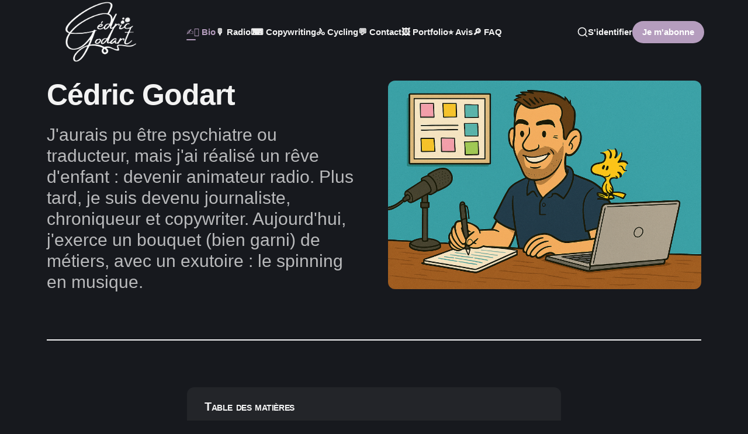

--- FILE ---
content_type: text/html; charset=utf-8
request_url: https://cedric.fm/bio/
body_size: 10138
content:
<!DOCTYPE html>
<html lang="fr" class="is-color-default">

<head>
    <meta charset="utf-8">
    <meta name="viewport" content="width=device-width, initial-scale=1">
    <title>Qui est Cédric Godart ?</title>

    <link rel="preconnect" href="https://fonts.googleapis.com">
    <link rel="preconnect" href="https://fonts.gstatic.com" crossorigin>
    <link href="https://fonts.googleapis.com/css2?family=Libre+Baskerville:ital,wght@0,400;0,700;1,400&display=swap" rel="stylesheet">
    <link rel="stylesheet" href="https://cedric.fm/assets/built/screen.css?v=d406b00bea">
    <script>
        // Function to set the theme
        function setTheme(theme) {
            document.documentElement.setAttribute('data-theme', theme);
            localStorage.setItem('theme', theme);
            updateThemeToggleIcon(theme);
        }

        // Function to get the user's color scheme preference
        function getColorScheme() {
            return window.matchMedia && window.matchMedia('(prefers-color-scheme: dark)').matches ? 'dark' : 'light';
        }

        // Function to update theme toggle icon
        function updateThemeToggleIcon(theme) {
            const toggle = document.querySelector('.gh-theme-toggle');
            if (toggle) {
                toggle.setAttribute('data-theme', theme);
            }
        }

        // Function to toggle theme
        function toggleTheme() {
            const currentTheme = document.documentElement.getAttribute('data-theme');
            const newTheme = currentTheme === 'dark' ? 'light' : 'dark';
            setTheme(newTheme);
        }

        // Get the theme setting from Ghost
        var themeSetting = 'dark';
        var savedTheme = localStorage.getItem('theme');

        // Initialize theme based on settings
        if (themeSetting === 'user') {
            // Use saved preference if available, otherwise system preference
            if (savedTheme) {
                setTheme(savedTheme);
            } else {
                setTheme(getColorScheme());
            }
        } else if (themeSetting === 'light') {
            setTheme('light');
        } else if (themeSetting === 'dark') {
            setTheme('dark');
        } else if (themeSetting === 'system') {
            setTheme(getColorScheme());
        }

        // Add click handler to theme toggle
        document.addEventListener('DOMContentLoaded', function() {
            const themeToggle = document.querySelector('.gh-theme-toggle');
            if (themeToggle) {
                themeToggle.addEventListener('click', function() {
                    if (themeSetting === 'user') {
                        toggleTheme();
                    }
                });
            }
        });

        // Listen for changes in system color scheme
        if (themeSetting === 'system') {
            window.matchMedia('(prefers-color-scheme: dark)').addListener((e) => {
                setTheme(e.matches ? 'dark' : 'light');
            });
        }
    </script>
    <meta name="description" content="Formé à la traduction économique, je suis aujourd&#x27;hui rédacteur web, copywriter, animateur radio et podcast (Nostalgie, NRJ, RCF), mais aussi prof de spinning certifié.">
    <link rel="icon" href="https://cedric.fm/content/images/size/w256h256/2025/12/7FCB9CF4-5546-48FC-B4CD-7216D4EC3800.png" type="image/png">
    <link rel="canonical" href="https://cedric.fm/bio/">
    <meta name="referrer" content="no-referrer-when-downgrade">
    
    <meta property="og:site_name" content="Cédric Godart, l&#x27;artisan du contenu (et du rythme)">
    <meta property="og:type" content="website">
    <meta property="og:title" content="Qui est Cédric Godart ?">
    <meta property="og:description" content="J&#x27;aurais pu être psychiatre ou traducteur, mais j&#x27;ai réalisé un rêve d&#x27;enfant : devenir animateur radio. Plus tard, je suis devenu journaliste, chroniqueur et copywriter. Aujourd&#x27;hui, j&#x27;exerce un bouquet (bien garni) de métiers, avec un exutoire : le spinning en musique.">
    <meta property="og:url" content="https://cedric.fm/bio/">
    <meta property="og:image" content="https://cedric.fm/content/images/size/w1200/2025/09/cedric-godart-animateur-radio-et-copywriter.png">
    <meta property="article:published_time" content="2024-11-06T11:30:00.000Z">
    <meta property="article:modified_time" content="2025-12-07T09:36:26.000Z">
    <meta property="article:tag" content="Personnel">
    
    <meta name="twitter:card" content="summary_large_image">
    <meta name="twitter:title" content="Qui est Cédric Godart ?">
    <meta name="twitter:description" content="J&#x27;aurais pu être psychiatre ou traducteur, mais j&#x27;ai réalisé un rêve d&#x27;enfant : devenir animateur radio. Plus tard, je suis devenu journaliste, chroniqueur et copywriter. Aujourd&#x27;hui, j&#x27;exerce un bouquet (bien garni) de métiers, avec un exutoire : le spinning en musique.">
    <meta name="twitter:url" content="https://cedric.fm/bio/">
    <meta name="twitter:image" content="https://cedric.fm/content/images/size/w1200/2025/09/cedric-godart-animateur-radio-et-copywriter.png">
    <meta name="twitter:label1" content="Written by">
    <meta name="twitter:data1" content="Cédric">
    <meta name="twitter:label2" content="Filed under">
    <meta name="twitter:data2" content="Personnel">
    <meta property="og:image:width" content="1200">
    <meta property="og:image:height" content="800">
    
    <script type="application/ld+json">
{
    "@context": "https://schema.org",
    "@type": "Article",
    "publisher": {
        "@type": "Organization",
        "name": "Cédric Godart, l&#x27;artisan du contenu (et du rythme)",
        "url": "https://cedric.fm/",
        "logo": {
            "@type": "ImageObject",
            "url": "https://cedric.fm/content/images/2025/09/cedricgodart-logo.png"
        }
    },
    "author": {
        "@type": "Person",
        "name": "Cédric",
        "image": {
            "@type": "ImageObject",
            "url": "https://cedric.fm/content/images/size/w1200/2024/11/shooting_ngroup_02082024-3470-1.jpg",
            "width": 1200,
            "height": 1174
        },
        "url": "https://cedric.fm/author/cedric/",
        "sameAs": [
            "https://cedric.fm",
            "https://www.youtube.com/@LaMeditationBe",
            "https://www.linkedin.com/in/cedricgodart"
        ]
    },
    "headline": "Qui est Cédric Godart ?",
    "url": "https://cedric.fm/bio/",
    "datePublished": "2024-11-06T11:30:00.000Z",
    "dateModified": "2025-12-07T09:36:26.000Z",
    "image": {
        "@type": "ImageObject",
        "url": "https://cedric.fm/content/images/size/w1200/2025/09/cedric-godart-animateur-radio-et-copywriter.png",
        "width": 1200,
        "height": 800
    },
    "keywords": "Personnel",
    "description": "J&#x27;aurais pu être psychiatre ou traducteur, mais j&#x27;ai réalisé un rêve d&#x27;enfant : devenir animateur radio. Plus tard, je suis devenu journaliste, chroniqueur et copywriter. Aujourd&#x27;hui, j&#x27;exerce un bouquet (bien garni) de métiers, avec un exutoire : le spinning en musique.",
    "mainEntityOfPage": "https://cedric.fm/bio/"
}
    </script>

    <meta name="generator" content="Ghost 6.13">
    <link rel="alternate" type="application/rss+xml" title="Cédric Godart, l&#x27;artisan du contenu (et du rythme)" href="https://cedric.fm/rss/">
    <script defer src="https://cdn.jsdelivr.net/ghost/portal@~2.56/umd/portal.min.js" data-i18n="true" data-ghost="https://cedric.fm/" data-key="22e5a3823d16ec8657c4b18067" data-api="https://cedric-godart.ghost.io/ghost/api/content/" data-locale="fr" crossorigin="anonymous"></script><style id="gh-members-styles">.gh-post-upgrade-cta-content,
.gh-post-upgrade-cta {
    display: flex;
    flex-direction: column;
    align-items: center;
    font-family: -apple-system, BlinkMacSystemFont, 'Segoe UI', Roboto, Oxygen, Ubuntu, Cantarell, 'Open Sans', 'Helvetica Neue', sans-serif;
    text-align: center;
    width: 100%;
    color: #ffffff;
    font-size: 16px;
}

.gh-post-upgrade-cta-content {
    border-radius: 8px;
    padding: 40px 4vw;
}

.gh-post-upgrade-cta h2 {
    color: #ffffff;
    font-size: 28px;
    letter-spacing: -0.2px;
    margin: 0;
    padding: 0;
}

.gh-post-upgrade-cta p {
    margin: 20px 0 0;
    padding: 0;
}

.gh-post-upgrade-cta small {
    font-size: 16px;
    letter-spacing: -0.2px;
}

.gh-post-upgrade-cta a {
    color: #ffffff;
    cursor: pointer;
    font-weight: 500;
    box-shadow: none;
    text-decoration: underline;
}

.gh-post-upgrade-cta a:hover {
    color: #ffffff;
    opacity: 0.8;
    box-shadow: none;
    text-decoration: underline;
}

.gh-post-upgrade-cta a.gh-btn {
    display: block;
    background: #ffffff;
    text-decoration: none;
    margin: 28px 0 0;
    padding: 8px 18px;
    border-radius: 4px;
    font-size: 16px;
    font-weight: 600;
}

.gh-post-upgrade-cta a.gh-btn:hover {
    opacity: 0.92;
}</style>
    <script defer src="https://cdn.jsdelivr.net/ghost/sodo-search@~1.8/umd/sodo-search.min.js" data-key="22e5a3823d16ec8657c4b18067" data-styles="https://cdn.jsdelivr.net/ghost/sodo-search@~1.8/umd/main.css" data-sodo-search="https://cedric-godart.ghost.io/" data-locale="fr" crossorigin="anonymous"></script>
    
    <link href="https://cedric.fm/webmentions/receive/" rel="webmention">
    <script defer src="/public/cards.min.js?v=d406b00bea"></script>
    <link rel="stylesheet" type="text/css" href="/public/cards.min.css?v=d406b00bea">
    <script defer src="/public/comment-counts.min.js?v=d406b00bea" data-ghost-comments-counts-api="https://cedric.fm/members/api/comments/counts/"></script>
    <script defer src="/public/member-attribution.min.js?v=d406b00bea"></script>
    <script defer src="/public/ghost-stats.min.js?v=d406b00bea" data-stringify-payload="false" data-datasource="analytics_events" data-storage="localStorage" data-host="https://cedric.fm/.ghost/analytics/api/v1/page_hit"  tb_site_uuid="e65631f6-389e-4aed-b98a-462c577b5675" tb_post_uuid="552e566b-ae65-4d04-b863-52b5c2e6cbdd" tb_post_type="page" tb_member_uuid="undefined" tb_member_status="undefined"></script><style>:root {--ghost-accent-color: #b59dbe;}</style>
    


<meta name="msvalidate.01" content="062F81215918B6A61500ACA506530D21" />
 

<style>
  .gh-head-logo img {
    max-height: 110px;
  }
</style>
<style>
.hero-board .kg-image,
.hero-board .kg-card img {
  filter: none !important;
  mix-blend-mode: normal !important;
  opacity: 1 !important;
}
</style>
<style>
.dark .hero-board .kg-image,
.is-dark .hero-board .kg-image {
  filter: none !important;
  mix-blend-mode: normal !important;
}
</style>

    <html lang="fr">


<script type="application/ld+json">
{
  "@context": "https://schema.org/",
  "@type": "Person",
  "name": "Cédric Godart",
  "url": "https://cedric.fm/bio",
  "image": "https://cedric.fm/content/images/size/w600/format/avif/2024/10/cedricgodart-2024.png",
  "sameAs": [
    "https://www.youtube.com/@LaMeditationBe",
    "https://www.linkedin.com/in/cedricgodart/",
    "https://cedric.fm",
    "https://bela.be/auteur/cedric-godart",
    "https://www.mixcloud.com/cedricgodart/"
  ],
  "jobTitle": "Radio - Copywriting - Podcast",
  "worksFor": {
    "@type": "Organization",
    "name": "CedricFM SRL"
  }  
}
</script>
</head>

<body class="page-template page-bio tag-personnel is-head-left-logo">
<div class="site">
    <header id="gh-head" class="gh-head gh-outer">
        <div class="gh-head-inner container ">
            <div class="gh-head-brand">
                <div class="gh-head-brand-wrapper">
                    <a class="gh-head-logo" href="https://cedric.fm">
                            <img src="https://cedric.fm/content/images/2025/09/cedricgodart-logo.png" alt="Cédric Godart, l&#x27;artisan du contenu (et du rythme)">
                    </a>
                </div>
                <button class="gh-search gh-icon-btn" aria-label="Search this site" data-ghost-search><svg xmlns="http://www.w3.org/2000/svg" viewBox="0 0 24 24" width="20" height="20" fill="none" stroke="currentColor" stroke-width="2" stroke-linecap="round" stroke-linejoin="round" class="feather feather-search"><circle cx="11" cy="11" r="8"/>
    <path d="m21 21-4.35-4.35"/>
</svg></button>
                <button class="gh-burger"></button>
            </div>

            <nav class="gh-head-menu">
                    <ul class="nav-new">
            <li class="nav-bio nav-current">
                <a href="https://cedric.fm/bio/">
                    ✍🏻  Bio
                </a>
            </li>
            <li class="nav-radio">
                <a href="https://cedric.fm/animateur-radio-podcast/">
                    🎙️ Radio
                </a>
            </li>
            <li class="nav-copywriting">
                <a href="https://cedric.fm/copywriter-seo-belgique/">
                    ⌨️ Copywriting
                </a>
            </li>
            <li class="nav-cycling">
                <a href="https://cedric.fm/instructeur-spinning-indoor-cycling-wavre/">
                    🚴 Cycling
                </a>
            </li>
            <li class="nav-contact">
                <a href="https://cedric.fm/contact/">
                    💬 Contact  
                </a>
            </li>
            <li class="nav-portfolio">
                <a href="https://cedric.fm/portfolio-copywriting/">
                    🖼️ Portfolio
                </a>
            </li>
            <li class="nav-avis">
                <a href="https://cedric.fm/avis-clients-copywriter/">
                    ⭐ Avis
                </a>
            </li>
            <li class="nav-faq">
                <a href="https://cedric.fm/faq/">
                    🔎 FAQ
                </a>
            </li>
    </ul>


            </nav>

            <div class="gh-head-actions">
                    <button class="gh-search gh-icon-btn" aria-label="Search this site" data-ghost-search><svg xmlns="http://www.w3.org/2000/svg" viewBox="0 0 24 24" width="20" height="20" fill="none" stroke="currentColor" stroke-width="2" stroke-linecap="round" stroke-linejoin="round" class="feather feather-search"><circle cx="11" cy="11" r="8"/>
    <path d="m21 21-4.35-4.35"/>
</svg></button>
                    <div class="gh-head-members radius-rounded">
                                <a class="gh-head-link" href="#/portal/signin" data-portal="signin">S&#x27;identifier</a>
                                <a class="gh-head-btn gh-btn gh-primary-btn" href="#/portal/signup" data-portal="signup">Je m&#x27;abonne</a>
                    </div>
            </div>
        </div>
    </header>

    <div class="site-content">
        
<main class="site-main">

        <article class="single ghost-content post tag-personnel featured radius-rounded">
    <header class="single-header kg-canvas">
            <div class="kg-width-wide single-header-narrow ">
                <div class="post-text-wrapper">

                    <h1 class="single-title kg-width-wide">Cédric Godart</h1>

                        <div class="single-excerpt">
                            J'aurais pu être psychiatre ou traducteur, mais j'ai réalisé un rêve d'enfant : devenir animateur radio. Plus tard, je suis devenu journaliste, chroniqueur et copywriter. Aujourd'hui, j'exerce un bouquet (bien garni) de métiers, avec un exutoire : le spinning en musique.
                        </div>

                </div>
                        <figure class="single-media kg-width-narrow">
                            <img 
                                srcset="/content/images/size/w400/2025/09/cedric-godart-animateur-radio-et-copywriter.png 400w,
/content/images/size/w750/2025/09/cedric-godart-animateur-radio-et-copywriter.png 750w,
/content/images/size/w960/2025/09/cedric-godart-animateur-radio-et-copywriter.png 960w,
/content/images/size/w1140/2025/09/cedric-godart-animateur-radio-et-copywriter.png 1140w" 
                                sizes="(min-width: 1023px) 920px, calc(90vw)" 
                                src="/content/images/size/w960/2025/09/cedric-godart-animateur-radio-et-copywriter.png" 
                                alt="Cédric Godart animateur radio et copywriter francophone en Belgique">
                                
                        </figure>

                
            </div>


    </header>

    <div class="single-content gh-content kg-canvas">
        
<!--kg-card-begin: html-->
<aside class="toc-container">
    <div class="toc-sidebar">
        <h4>Table des matières</h4>
        <div class="toc"></div>
    </div>
</aside>
<!--kg-card-end: html-->
<h2 id="r%C3%A9daction-et-copywriting">Rédaction et copywriting</h2><p>Depuis quelques années, une activité occupe mon quotidien, celle de <a href="https://cedric.fm/copywriter-seo-belgique/" rel="noreferrer"><strong>copywriter et rédacteur web</strong></a><strong> </strong>(SEO) pour une série d'<a href="https://cedric.fm/avis-clients-copywriter/" rel="noreferrer">entreprises privées et d'agences</a> (VOO, VOObusiness, SDM Capital, Belcenter, NGroup, Orange Belgium, Camber, Win, WDC / Wallonie Data Center, Newsmaster, Maxime Maziers, Lunaus, Emakina, <a href="https://goodtech.info/">Goodtech</a>).  </p><div class="kg-card kg-header-card kg-v2 kg-layout-split kg-width-full " style="background-color: #000000;" data-background-color="#000000">
            
            <div class="kg-header-card-content">
                
            <picture><img class="kg-header-card-image" src="https://cedric.fm/content/images/2025/05/cedricgodart-1.png" srcset="https://cedric.fm/content/images/size/w600/2025/05/cedricgodart-1.png 600w, https://cedric.fm/content/images/size/w1000/2025/05/cedricgodart-1.png 1000w, https://cedric.fm/content/images/2025/05/cedricgodart-1.png 1200w" loading="lazy" alt=""></picture>
        
                <div class="kg-header-card-text kg-align-center">
                    <h2 id="copywriter-en-belgique-" class="kg-header-card-heading" style="color: #FFFFFF;" data-text-color="#FFFFFF"><span style="white-space: pre-wrap;">Copywriter en Belgique </span></h2>
                    <p id="en-savoir-plus-sur-mes-services" class="kg-header-card-subheading" style="color: #FFFFFF;" data-text-color="#FFFFFF"><span style="white-space: pre-wrap;">En savoir plus sur mes services</span></p>
                    <a href="https://cedric.fm/copywriter-seo-belgique/" class="kg-header-card-button " style="background-color: #ffffff;color: #000000;" data-button-color="#ffffff" data-button-text-color="#000000">C'est par ici !</a>
                </div>
            </div>
        </div><h2 id="radio-et-podcast">Radio et podcast</h2><p>À huit ans, j'animais déjà une émission pour enfants sur Radio Basse-Meuse à Houtain-Saint-Siméon, mon village natal. C'est à 16 ans que je suis vraiment <a href="https://cedric.fm/comment-devenir-animateur-radio/" rel="noreferrer">devenu <strong>animateur radio</strong></a>. </p><figure class="kg-card kg-bookmark-card"><a class="kg-bookmark-container" href="https://cedric.fm/animateur-radio-podcast/"><div class="kg-bookmark-content"><div class="kg-bookmark-title">Animateur de podcast francophone : Cédric Godart</div><div class="kg-bookmark-description">Après 25 ans d’expérience en radio, je suis aujourd’hui animateur de podcast professionnel. Mon parcours et mes podcasts pour VOO et VOObusiness, Bel RTL, DELA, SudInfo.</div><div class="kg-bookmark-metadata"><img class="kg-bookmark-icon" src="https://cedric.fm/content/images/icon/cedricgodart-7.png" alt=""><span class="kg-bookmark-author">Cédric Godart</span><span class="kg-bookmark-publisher">Cédric</span></div></div><div class="kg-bookmark-thumbnail"><img src="https://cedric.fm/content/images/thumbnail/82457956-59151833.jpg" alt="" onerror="this.style.display = 'none'"></div></a></figure><p>Un présentateur ne s'est jamais présenté <strong>un samedi matin sur Équinoxe Liège</strong>, je l'ai remplacé au pied levé. Trois mois plus tard, Top FM Radio Liège m'a ouvert son micro. Je me souviens très bien du grand frisson de bonheur qui m'a alors envahi. Mon «&nbsp;parrain » de l'époque était Pierre Bail.</p><p>Durant ma carrière, j'ai collaboré à de très nombreuses chaînes publiques, privées et universitaires <strong>: </strong>Équinoxe Liège<strong>, </strong>Top FM Radio, Europe 2 Belgique, Bruxelles-Capitale, Viva Bruxelles, Pure FM, La 1ère, KCSB (Santa Barbara), MiNT, Monique et Bel RTL. </p><p>Aujourd'hui, je suis animateur et chroniqueur pour les chaînes <a href="https://www.nostalgie-plus.be" rel="noreferrer">Nostalgie+</a> &amp; <a href="https://www.nrj.be/nrjplus" rel="noreferrer">NRJ+</a> Belgique, mais aussi animateur/journaliste pour la <a href="https://rcf.be/category/belgique" rel="noreferrer">chaîne 1RCF</a>. J'y réalise des reportages et des interviews, que vous pouvez <a href="https://cedric.fm/interviews/" rel="noreferrer">retrouver sur cette page.</a></p><figure class="kg-card kg-bookmark-card"><a class="kg-bookmark-container" href="https://cedric.fm/interviews/"><div class="kg-bookmark-content"><div class="kg-bookmark-title">Interviews radio et podcasts – Cédric Godart</div><div class="kg-bookmark-description">Depuis plusieurs années, je tends le micro à des artistes, des entrepreneurs, des sportifs ou des personnalités inspirantes. Ces entretiens, diffusés à la radio (notamment sur RCF) ou en podcast, sont rassemblés ici comme un portfolio vivant et actuel de mes interviews.</div><div class="kg-bookmark-metadata"><img class="kg-bookmark-icon" src="https://cedric.fm/content/images/icon/cedricgodart-46.png" alt=""><span class="kg-bookmark-author">Cédric Godart, l'artisan du contenu</span><span class="kg-bookmark-publisher">Cédric</span></div></div><div class="kg-bookmark-thumbnail"><img src="https://cedric.fm/content/images/thumbnail/cedric-godart-interview.png" alt="" onerror="this.style.display = 'none'"></div></a></figure><p>En plus de <a href="https://cedric.fm/podcast">l'animation de podcast audio</a> : j'ai, ces dernières années, animé plusieurs podcasts pour la RTBF, RTL Podcast, DELA et VOObusiness (Groupe Orange Belgium).</p><h2 id="journalisme">Journalisme</h2><p>Dans le domaine du journalisme, j'ai travaillé pour les magazines et journaux Trends-Tendances, Banking &amp; Finance, Bizz, Génération Le Soir, Le Vif, French Morning, BeMobile et Toolinux (désormais <a href="https://goodtech.info/" rel="noreferrer">Goodtech.info</a>).  </p><p>J'ai eu la chance, de 2012 à 2016, de m'expatrier en Californie, où j'ai pu exercer le métier de correspondant de presse (RTBF, Elle, FrenchMorning) et où j'ai eu la chance de <strong>travailler pour Apple</strong>, à Cupertino. </p><p>En télévision, j'intervenais régulièrement, en 2023 et 2024, en qualité d'expert du web et du numérique pour <a href="https://www.ln24.be/emission/la-matinale">LN24</a>, la chaîne belge d'information en continu. </p><figure class="kg-card kg-image-card"><img src="https://cedric.fm/content/images/2022/09/Capture-d--cran-2022-09-03---15.58.48.jpg" class="kg-image" alt="Cédric Godart sur LN24" loading="lazy" width="2000" height="1557" srcset="https://cedric.fm/content/images/size/w600/2022/09/Capture-d--cran-2022-09-03---15.58.48.jpg 600w, https://cedric.fm/content/images/size/w1000/2022/09/Capture-d--cran-2022-09-03---15.58.48.jpg 1000w, https://cedric.fm/content/images/size/w1600/2022/09/Capture-d--cran-2022-09-03---15.58.48.jpg 1600w, https://cedric.fm/content/images/2022/09/Capture-d--cran-2022-09-03---15.58.48.jpg 2000w" sizes="(min-width: 720px) 720px"></figure><div class="kg-card kg-callout-card kg-callout-card-green"><div class="kg-callout-emoji">📖</div><div class="kg-callout-text">Découvrez mon <a href="https://bela.be/auteur/cedric-godart" rel="noreferrer">profil auteur et producteur sur BELA</a>. Bela est le site de la création et ses métiers en Fédération Wallonie-Bruxelles (Belgique).</div></div><h2 id="animation-d%C3%A9v%C3%A9nements">Animation d'événements</h2><p>Quoique solidement introverti, j'ai souvent <strong>animé plusieurs colloques et débats</strong> pour des événements publics et privés (Parlement de la Fédération Wallonie-Bruxelles, Win, Versus Brussels), principalement dans le domaine B2B. En 2023, j'ai eu la chance d'animer la remise du Trophée de l'Indépendant de VOObusiness.</p><figure class="kg-card kg-image-card kg-card-hascaption"><img src="https://cedric.fm/content/images/2023/11/1700144647089.jpg" class="kg-image" alt="Cédric Godart à la cérémonie du Trophée de l'Indépendant VOObusiness Trends Canal Z" loading="lazy" width="750" height="1000" srcset="https://cedric.fm/content/images/size/w600/2023/11/1700144647089.jpg 600w, https://cedric.fm/content/images/2023/11/1700144647089.jpg 750w" sizes="(min-width: 720px) 720px"><figcaption><span style="white-space: pre-wrap;">Trophée de l'Indépendant VOObusiness 2023 à Bruxelles</span></figcaption></figure><h2 id="prof-de-spinning-indoor-cycling">Prof de Spinning (Indoor Cycling) </h2><p>Depuis décembre 2025, je suis ce que l'on appelle un «&nbsp;<a href="https://cedric.fm/instructeur-spinning-indoor-cycling-wavre/" rel="noreferrer">prof de spinning</a> », un instructeur certifié <strong>Globe Cycling® (Blue Level)</strong> et j’interviens en salle pour des <strong>cours collectifs</strong> d’indoor cycling. Disponible pour des <strong>remplacements</strong> (dernière minute ou planifiés) et des <strong>créneaux réguliers</strong>. Ambiance exigeante et positive : <strong>on transpire, on rit, et on avance</strong> — avec une musique qui porte la séance.</p><h2 id="la-cause-animale-%F0%9F%90%B6">La cause animale 🐶</h2><p>La <a href="https://cedric.fm/protection-animaux-wallonie-bruxelles-refuges-conseils-abandon/" rel="noreferrer">cause animale et la défense des animaux</a>, c'est essentiel pour moi. Je suis membre de plusieurs associations de défense des animaux. </p><figure class="kg-card kg-image-card kg-card-hascaption"><img src="https://cedric.fm/content/images/2025/01/04632f50-8bae-49c7-908a-40693c869953.webp" class="kg-image" alt="un garçon deux chiens dans la campagne en wallonie " loading="lazy" width="1792" height="1024" srcset="https://cedric.fm/content/images/size/w600/2025/01/04632f50-8bae-49c7-908a-40693c869953.webp 600w, https://cedric.fm/content/images/size/w1000/2025/01/04632f50-8bae-49c7-908a-40693c869953.webp 1000w, https://cedric.fm/content/images/size/w1600/2025/01/04632f50-8bae-49c7-908a-40693c869953.webp 1600w, https://cedric.fm/content/images/2025/01/04632f50-8bae-49c7-908a-40693c869953.webp 1792w" sizes="(min-width: 720px) 720px"><figcaption><a href="https://cedric.fm/protection-animaux-wallonie-bruxelles-refuges-conseils-abandon/" rel="noreferrer"><span style="white-space: pre-wrap;">Refuges et associations en Belgique : le guide</span></a></figcaption></figure><p>Je soutiens, avec ma société, deux associations belges, <a href="https://www.helpanimals.be" rel="noreferrer">Help Animals</a> à Bruxelles et <a href="https://www.sanscollier.be" rel="noreferrer">Sans Collier</a> dans le Brabant Wallon, ainsi que la <a href="https://www.fondationbrigittebardot.fr" rel="noreferrer">Fondation Brigitte Bardot</a>. </p><figure class="kg-card kg-bookmark-card"><a class="kg-bookmark-container" href="https://cedric.fm/protection-animaux-wallonie-bruxelles-refuges-conseils-abandon/"><div class="kg-bookmark-content"><div class="kg-bookmark-title">Pourquoi je soutiens la cause animale</div><div class="kg-bookmark-description">La protection des animaux et la cause animale me tiennent particulièrement à cœur. Je soutiens personnellement deux associations belges qui réalisent un travail remarquable (et dont je suis membre).</div><div class="kg-bookmark-metadata"><img class="kg-bookmark-icon" src="https://cedric.fm/content/images/2022/01/favicon.ico.png" alt=""><span class="kg-bookmark-author">Cédric Godart</span><span class="kg-bookmark-publisher">Cédric</span></div></div><div class="kg-bookmark-thumbnail"><img src="https://cedric.fm/content/images/size/w1200/2023/07/cedric-godart-2023-bio.jpg" alt="" onerror="this.style.display = 'none'"></div></a></figure><h2 id="deux-romans-%F0%9F%93%9A">Deux romans 📚</h2><p>J’ai publié un premier roman en 2006 (“<a href="https://cedric.fm/roman-les-pluies-ne-durent-jamais-en-ecosse/">Les Pluies ne durent jamais en Écosse</a>“) et un autre en 2018 (“<a href="https://cedric.fm/roman-restons-encore-un-peu-vivants/">Restons (Encore Un Peu) Vivants</a>“). Ce dernier a été réédité le 23 juin 2021, notamment en <a href="https://amzn.to/3gS1HNw">version Kindle</a>. Il est disponible en téléchargement gratuit sur ce site web.</p><figure class="kg-card kg-image-card kg-card-hascaption"><img src="https://cedric.fm/content/images/2022/01/Capture-d--cran-2020-12-19---15.56.25-1.jpg" class="kg-image" alt="couverture du livre restons encore un peu vivants de cédric godart" loading="lazy" width="1450" height="954" srcset="https://cedric.fm/content/images/size/w600/2022/01/Capture-d--cran-2020-12-19---15.56.25-1.jpg 600w, https://cedric.fm/content/images/size/w1000/2022/01/Capture-d--cran-2020-12-19---15.56.25-1.jpg 1000w, https://cedric.fm/content/images/2022/01/Capture-d--cran-2020-12-19---15.56.25-1.jpg 1450w" sizes="(min-width: 720px) 720px"><figcaption><a href="https://cedric.fm/roman-restons-encore-un-peu-vivants/"><span style="white-space: pre-wrap;">Restons (encore un peu) vivants</span></a></figcaption></figure><figure class="kg-card kg-bookmark-card"><a class="kg-bookmark-container" href="https://cedric.fm/roman-restons-encore-un-peu-vivants/"><div class="kg-bookmark-content"><div class="kg-bookmark-title">Restons encore un peu vivants | Cédric Godart (roman)</div><div class="kg-bookmark-description">Depuis le décès de Tony, François a continué de vivre à San Francisco. Pour la forme. Un matin, le jeune Mathias entre dans sa vie par effraction. Il va lui écrire un passé supplémentaire.</div><div class="kg-bookmark-metadata"><img class="kg-bookmark-icon" src="https://cedric.fm/content/images/icon/cedricgodart-8.png" alt=""><span class="kg-bookmark-author">Cédric Godart</span><span class="kg-bookmark-publisher">Cédric</span></div></div><div class="kg-bookmark-thumbnail"><img src="https://cedric.fm/content/images/thumbnail/Capture-d--cran-2020-12-19---15.56.25.jpg" alt="" onerror="this.style.display = 'none'"></div></a></figure><h2 id="la-m%C3%A9ditation-%F0%9F%A7%98">La méditation 🧘</h2><p>Spiritualité, introspection, silence : depuis 2015, je me suis passionné pour la <a href="https://cedric.fm/meditation/" rel="noreferrer">méditation</a> que je pratique régulièrement. J'ai décidé de créer un espace, sur ce site web, pleinement consacré à la pleine conscience. </p><figure class="kg-card kg-bookmark-card"><a class="kg-bookmark-container" href="https://cedric.fm/meditation/"><div class="kg-bookmark-content"><div class="kg-bookmark-title">Pourquoi et comment méditer : théorie, pratique, exemples</div><div class="kg-bookmark-description">En méditant, vous n’allez pas devenir quelqu’un d’autre. Vous ne pourrez pas contrôler vos pensées et vos ressentis. Vous allez tout simplement apprendre à observer et à accepter sans jugement. Cette prise de conscience permet de mieux se comprendre et de remettre de l’ordre dans son esprit.</div><div class="kg-bookmark-metadata"><img class="kg-bookmark-icon" src="https://cedric.fm/content/images/icon/cedricgodart-9.png" alt=""><span class="kg-bookmark-author">Cédric Godart</span><span class="kg-bookmark-publisher">Cédric</span></div></div><div class="kg-bookmark-thumbnail"><img src="https://cedric.fm/content/images/thumbnail/meditation-guide-cedric-godart.jpeg" alt="" onerror="this.style.display = 'none'"></div></a></figure><div class="kg-card kg-callout-card kg-callout-card-grey"><div class="kg-callout-emoji">🧘🏼‍♂️</div><div class="kg-callout-text">Je produis également des <a href="https://insighttimer.com/fr/professeur/cedric"><b><strong style="white-space: pre-wrap;">méditations guidées gratuites</strong></b></a> sur l'application Insight Timer. Certaines sont aussi disponibles sur <a href="https://www.youtube.com/@LaMeditationBe" rel="noreferrer">YouTube</a>.</div></div><figure class="kg-card kg-embed-card"><iframe width="200" height="113" src="https://www.youtube.com/embed/Dydn9QWyaVw?feature=oembed" frameborder="0" allow="accelerometer; autoplay; clipboard-write; encrypted-media; gyroscope; picture-in-picture; web-share" referrerpolicy="strict-origin-when-cross-origin" allowfullscreen="" title="Relaxation profonde en laissant parler le corps (Méditation Guidée)"></iframe></figure>
    </div>

</article>

</main>
    </div>
    <footer class="site-footer">
    <div class="container ">
        <div class="footer-inner-main">
            <div class="footer-left">
                <a class="logo" href="https://cedric.fm">
                        <img class="logo-image" src="https://cedric.fm/content/images/2025/09/cedricgodart-logo.png" alt="Cédric Godart, l&#x27;artisan du contenu (et du rythme)">
                </a>

                <div class="footer-desc">
                    J&#x27;exerce un bouquet de métiers : copywriter, rédacteur, animateur radio et de podcast (Nostalgie+, NRJ+). Prof de spinning (instructeur certifié indoor cycling).
                </div>

                <div class="social">

                </div>

            </div>

            <nav class="footer-right">
                    <ul class="nav">
            <li class="nav-avis-clients">
                <a href="https://cedric.fm/avis-clients-copywriter/">
                    ⭐ Avis (clients)  
                </a>
            </li>
            <li class="nav-protection-des-animaux">
                <a href="https://cedric.fm/protection-animaux-wallonie-bruxelles-refuges-conseils-abandon/">
                    🐶 Protection des animaux
                </a>
            </li>
            <li class="nav-restons-encore-un-peu-vivants-roman">
                <a href="https://cedric.fm/roman-restons-encore-un-peu-vivants/">
                    📘 Restons Encore Un Peu Vivants (Roman) 
                </a>
            </li>
            <li class="nav-meditation">
                <a href="https://cedric.fm/meditation/">
                    🧘 Méditation
                </a>
            </li>
            <li class="nav-contact">
                <a href="https://cedric.fm/contact/">
                    💬 Contact  
                </a>
            </li>
    </ul>


            </nav>
        </div>
              <div class="footer-copyright">
            Cédric Godart, l&#x27;artisan du contenu (et du rythme) © 2001-2026. <span class="footer-signature"><a href="/srl/">CedricFM SRL</a> — Tous droits réservés ·
    <a href="/politique-de-confidentialite-rgpd/">Confidentialité</a> ·
    <a href="/contact/">Contact</a> </span>
        </div>
    </div>
</footer></div>

    <div class="pswp" tabindex="-1" role="dialog" aria-hidden="true">
    <div class="pswp__bg"></div>

    <div class="pswp__scroll-wrap">
        <div class="pswp__container">
            <div class="pswp__item"></div>
            <div class="pswp__item"></div>
            <div class="pswp__item"></div>
        </div>

        <div class="pswp__ui pswp__ui--hidden">
            <div class="pswp__top-bar">
                <div class="pswp__counter"></div>

                <button class="pswp__button pswp__button--close" title="Close (Esc)"></button>
                <button class="pswp__button pswp__button--share" title="Share"></button>
                <button class="pswp__button pswp__button--fs" title="Toggle fullscreen"></button>
                <button class="pswp__button pswp__button--zoom" title="Zoom in/out"></button>

                <div class="pswp__preloader">
                    <div class="pswp__preloader__icn">
                        <div class="pswp__preloader__cut">
                            <div class="pswp__preloader__donut"></div>
                        </div>
                    </div>
                </div>
            </div>

            <div class="pswp__share-modal pswp__share-modal--hidden pswp__single-tap">
                <div class="pswp__share-tooltip"></div>
            </div>

            <button class="pswp__button pswp__button--arrow--left" title="Previous (arrow left)"></button>
            <button class="pswp__button pswp__button--arrow--right" title="Next (arrow right)"></button>

            <div class="pswp__caption">
                <div class="pswp__caption__center"></div>
            </div>
        </div>
    </div>
</div>
<script src="https://cedric.fm/assets/built/main.min.js?v=d406b00bea"></script>
<script src="https://cedric.fm/assets/js/prism.js?v=d406b00bea"></script>

<script src="https://cdnjs.cloudflare.com/ajax/libs/tocbot/4.10.0/tocbot.min.js"></script>
<script>
    tocbot.init({
        tocSelector: '.toc',
        contentSelector: '.single-content',
        headingSelector: 'h2, h3',
        hasInnerContainers: true,
        ignoreSelector: '.kg-card h2, .kg-card h3, .kg-card h4, .kg-card h5, .kg-card h6, .toc-sidebar h4'
    });
</script>

<script>
  const anchors = document.querySelectorAll('a');
    
  for (x = 0, l = anchors.length; x < l; x++) {
    const regex = new RegExp('/' + window.location.host + '/');
        
    if (!regex.test(anchors[x].href)) {
      anchors[x].setAttribute('target', '_blank');
      anchors[x].setAttribute('rel', 'noopener');
    }
  }
</script>

</body>
</html>